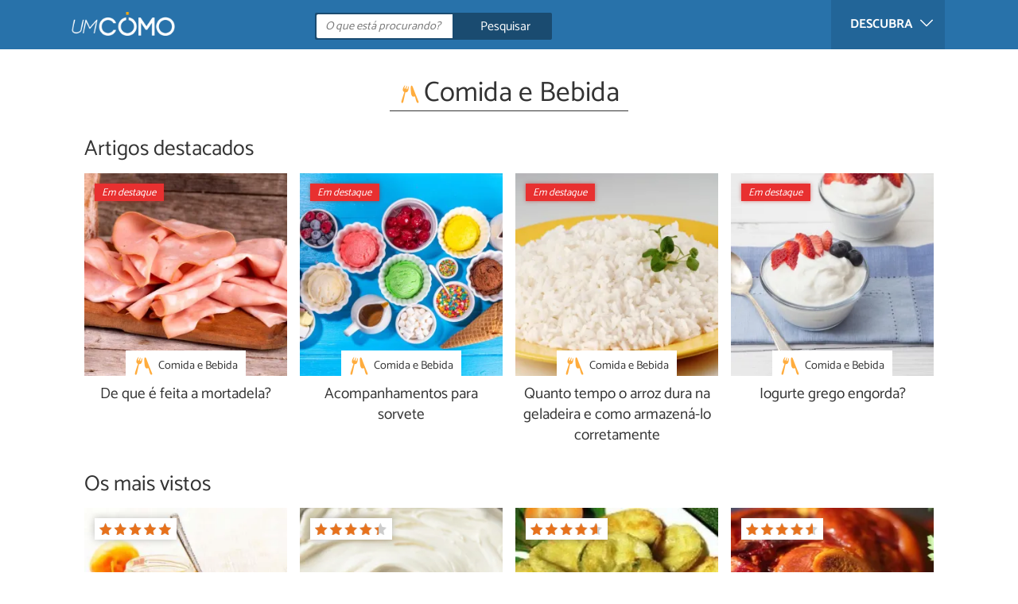

--- FILE ---
content_type: text/html; charset=UTF-8
request_url: https://comida.umcomo.com.br/
body_size: 6684
content:
<!DOCTYPE html>
<html lang="pt" prefix="og: http://ogp.me/ns#">
<head>
<meta http-equiv="Content-Type" content="text/html;charset=utf-8">
<title>Receitas simples, pratos deliciosos | Comida e Bebida umCOMO</title>    <meta name="description" content="Cozinhe os pratos mais saborosos com umComo. Descubra através de vídeos, imagens, e explicações detalhadas como cozinhar."/>                <meta name="robots" content="index,follow"/>
<link rel="canonical" href="https://comida.umcomo.com.br/" />        <link rel="shortcut icon" href="https://www.umcomo.com.br/img/web/uncomo/favicon.ico"/>
<meta name="ltm:project" content="uncomo"/>
<meta name="ltm:domain" content="umcomo.com.br"/>
<meta property="og:locale" content="pt_BR" >
<meta property="og:site_name" content="umcomo.com.br" >
<meta property="og:url" content="https://comida.umcomo.com.br/" >
<meta property="twitter:site" content="@um_Como" >
<meta property="og:title" content="Receitas simples, pratos deliciosos | Comida e Bebida umCOMO" >
<meta property="og:description" content="Cozinhe os pratos mais saborosos com umComo. Descubra através de vídeos, imagens, e explicações detalhadas como cozinhar." >
<meta property="og:type" content="website" >
<meta property="og:image" content="https://www.umcomo.com.br/img/web/uncomo/favicon.png" >
<meta name="idhub" content="23404">
<meta name="viewport" content="width=device-width, initial-scale=1.0">
<link href="https://www.umcomo.com.br/css/css_uncomo_163.css" media="all" rel="stylesheet" type="text/css" >
<script async src="https://www.googletagmanager.com/gtag/js?id=G-JCRF39VYHY"></script>
<script>
window.dataLayer = window.dataLayer || [];
function gtag(){dataLayer.push(arguments);}
gtag('js', new Date());
gtag('config', 'G-JCRF39VYHY');
</script>
<!-- Begin comScore Tag -->
<script>
var _comscore = _comscore || [];
_comscore.push({ c1: "2", c2: "14194541" });
(function() {
var s = document.createElement("script"), el = document.getElementsByTagName("script")[0]; s.async = true;
s.src = (document.location.protocol == "https:" ? "https://sb" : "http://b") + ".scorecardresearch.com/beacon.js";
el.parentNode.insertBefore(s, el);
})();
</script>
<noscript>
<img src="https://sb.scorecardresearch.com/p?c1=2&c2=14194541&cv=2.0&cj=1" />
</noscript>
<!-- End comScore Tag -->
<!-- TailTarget Tag Manager TT-9964-3/CT-23 -->
<script>
(function(i) {
var ts = document.createElement('script');
ts.type = 'text/javascript';
ts.async = true;
ts.src = ('https:' == document.location.protocol ? 'https://' : 'http://') + 'tags.t.tailtarget.com/t3m.js?i=' + i;
var s = document.getElementsByTagName('script')[0];
s.parentNode.insertBefore(ts, s);
})('TT-9964-3/CT-23');
</script>
<!-- End TailTarget Tag Manager -->
</head>
<body class="ctrl-index action-index">
<div class="container" id="top">
<header class="header-layout">
<nav class="menu" data-js-selector="menu">
<div class="cerrar-menu"></div>
<div class="wrap-menu max_width clear">
<div class="descubre">
<div class="table">
<div class="centrar">Descubra
<svg fill="#ffffff" viewBox="0 0 330 330" transform="rotate(90)">
<path d="M250.606,154.389l-150-149.996c-5.857-5.858-15.355-5.858-21.213,0.001 c-5.857,5.858-5.857,15.355,0.001,21.213l139.393,139.39L79.393,304.394c-5.857,5.858-5.857,15.355,0.001,21.213 C82.322,328.536,86.161,330,90,330s7.678-1.464,10.607-4.394l149.999-150.004c2.814-2.813,4.394-6.628,4.394-10.606 C255,161.018,253.42,157.202,250.606,154.389z"/>
</svg>
</div>
</div>
</div>
<div class="lista_menu">
<div class="clear">
<a class="ga" data-category="Header" data-event="Go to hub" data-label="23414" href="https://animais.umcomo.com.br"><div class="hubicon hubicon--menu hubicon--animales"></div>Animais</a>
<a class="ga" data-category="Header" data-event="Go to hub" data-label="23409" href="https://artes.umcomo.com.br"><div class="hubicon hubicon--menu hubicon--artes"></div>Artes e Trabalhos Manuais</a>
<a class="ga" data-category="Header" data-event="Go to hub" data-label="23400" href="https://auto.umcomo.com.br"><div class="hubicon hubicon--menu hubicon--motor"></div>Auto</a>
<a class="ga" data-category="Header" data-event="Go to hub" data-label="23401" href="https://beleza.umcomo.com.br"><div class="hubicon hubicon--menu hubicon--belleza"></div>Beleza</a>
<a class="ga" data-category="Header" data-event="Go to hub" data-label="23407" href="https://casa.umcomo.com.br"><div class="hubicon hubicon--menu hubicon--hogar"></div>Casa</a>
<a class="ga actual" data-category="Header" data-event="Go to hub" data-label="23404" href="https://comida.umcomo.com.br"><div class="hubicon hubicon--menu hubicon--comida"></div>Comida e Bebida</a>
<a class="ga" data-category="Header" data-event="Go to hub" data-label="23402" href="https://educacao.umcomo.com.br"><div class="hubicon hubicon--menu hubicon--educacion"></div>Educação</a>
<a class="ga" data-category="Header" data-event="Go to hub" data-label="23405" href="https://esportes.umcomo.com.br"><div class="hubicon hubicon--menu hubicon--deporte"></div>Esportes</a>
<a class="ga" data-category="Header" data-event="Go to hub" data-label="23399" href="https://festa.umcomo.com.br"><div class="hubicon hubicon--menu hubicon--fiesta"></div>Festas e Tradições</a>
<a class="ga" data-category="Header" data-event="Go to hub" data-label="23413" href="https://negocios.umcomo.com.br"><div class="hubicon hubicon--menu hubicon--negocios"></div>Negócios</a>
<a class="ga" data-category="Header" data-event="Go to hub" data-label="23412" href="https://relacoes.umcomo.com.br"><div class="hubicon hubicon--menu hubicon--relaciones"></div>Relações</a>
<a class="ga" data-category="Header" data-event="Go to hub" data-label="23416" href="https://saude.umcomo.com.br"><div class="hubicon hubicon--menu hubicon--salud"></div>Saúde</a>
<a class="ga" data-category="Header" data-event="Go to hub" data-label="23410" href="https://tecnologia.umcomo.com.br"><div class="hubicon hubicon--menu hubicon--tecnologia"></div>Tecnologia</a>
<a class="ga" data-category="Header" data-event="Go to hub" data-label="23408" href="https://tempolivre.umcomo.com.br"><div class="hubicon hubicon--menu hubicon--ocio"></div>Tempo Livre</a>
</div>
</div>
</div>		</nav>
<div class="max_width align-center">
<span class="hamburguesa" onclick="document.querySelector('.container').classList.toggle('menu-abierto')">
<svg viewBox="0 0 139 93"><path d="M -0 7.007 L -0 14.014 69.750 13.757 L 139.500 13.500 139.796 6.750 L 140.091 0 70.046 0 L 0 0 -0 7.007 M 0.328 7.500 C 0.333 11.350, 0.513 12.802, 0.730 10.728 C 0.946 8.653, 0.943 5.503, 0.722 3.728 C 0.501 1.952, 0.324 3.650, 0.328 7.500 M -0 46.520 L -0 54.014 69.750 53.757 L 139.500 53.500 139.788 46 L 140.075 38.500 70.038 38.763 L -0 39.027 -0 46.520 M 0.343 46.500 C 0.346 50.900, 0.522 52.576, 0.733 50.224 C 0.945 47.872, 0.942 44.272, 0.727 42.224 C 0.512 40.176, 0.339 42.100, 0.343 46.500 M -0 86.020 L -0 93.014 69.750 92.757 L 139.500 92.500 139.789 85.500 L 140.078 78.500 70.039 78.763 L -0 79.027 -0 86.020 M 0.336 86 C 0.336 90.125, 0.513 91.813, 0.728 89.750 C 0.944 87.688, 0.944 84.313, 0.728 82.250 C 0.513 80.188, 0.336 81.875, 0.336 86" fill="#fffcfc"/></svg>
</span>
<a class="logo-default" href="https://www.umcomo.com.br"><img src="https://www.umcomo.com.br/img/web/uncomo/logo/negativo/pt.png" alt="umCOMO" class="logo ga" data-category="Header" data-event="go to home" width=130 height=30></a>
<form id="buscador" class="search-form" action="https://www.umcomo.com.br/pesquisa" method="GET" onsubmit="if (document.getElementById('q').value.length < 3) { alert('Com tão pouco não podemos saber o que quer, faça uma pesquisa mais longa.'); document.getElementById('q').focus(); return false;}">
<fieldset>
<input name="q" id="q" data-js-selector="q" autocomplete="off"  class="input text search" placeholder="O que está procurando?">
<button type="button" class="button search" aria-label="Pesquisar" onclick="if(document.getElementById('q').value == '' || document.getElementById('q').value == document.getElementById('q').getAttribute('data-q')){ document.getElementById('q').focus(); } else { document.getElementById('buscador').submit(); }">
<svg viewBox="0 0 100 100"><path d="M 47.222 1.915 C 26.063 9.754, 14.914 35.454, 24.138 55.126 C 26.776 60.752, 26.776 60.752, 13.388 74.112 C -1.625 89.094, -3.016 92.075, 2.455 97.545 C 7.844 102.935, 10.715 101.599, 25.920 86.631 C 39.500 73.262, 39.500 73.262, 45 75.881 C 58.502 82.310, 77.432 78.695, 88.558 67.561 C 117.955 38.147, 86.076 -12.480, 47.222 1.915 M 52.792 11.347 C 27.033 18.582, 24.360 54.577, 48.752 65.744 C 62.648 72.106, 79.479 66.237, 86.454 52.596 C 97.820 30.373, 76.793 4.606, 52.792 11.347" stroke="none" fill="#fcfcfc" fill-rule="evenodd"/></svg>
<span>Pesquisar</span>
</button>
</fieldset>
</form>
</div>
</header>
<main class="main-content">
<div class="margin-top-1 margin-bottom-1 publibyr7 ad" id='r7_header'></div>
<div class="align-center max_width">
<h1 class="titulo titulo--hub" ><div class="hubicon l positivo amarillo hubicon--comida"></div>Comida e Bebida</h1>
</div>
<div class="align-center max_width margin-top-2">
<h2 class="titulo titulo--home padding-left-1">Artigos destacados</h2>
<div class="bloquegroup clear padding-left-1">
<div class="bloque  link">
<div class="position-imagen">
<div class="destacado">Em destaque</div>
<picture>
<source
srcset="https://cdn0.umcomo.com.br/pt/posts/1/8/0/de_que_e_feita_a_mortadela_31081_300_square.webp" width="300" height="300"
media="(min-width: 840px)"
type="image/webp">
<source srcset="https://cdn0.umcomo.com.br/pt/posts/1/8/0/de_que_e_feita_a_mortadela_31081_300_150.webp"
type="image/webp">
<source
srcset="https://cdn0.umcomo.com.br/pt/posts/1/8/0/de_que_e_feita_a_mortadela_31081_300_square.jpg" width="300" height="300"
media="(min-width: 840px)">
<img  data-pin-nopin="true" alt="De que é feita a mortadela?" class="imagen" src="https://cdn0.umcomo.com.br/pt/posts/1/8/0/de_que_e_feita_a_mortadela_31081_300_150.jpg" width="300" height="150" >
</picture>
<div class="categoria"><div class="wrap"><div class="etiqueta"><div class="hubicon l positivo hubicon--comida"></div>Comida e Bebida</div></div></div>
</div>
<a href="https://comida.umcomo.com.br/artigo/de-que-e-feita-a-mortadela-31081.html" class="titulo titulo--bloque">De que é feita a mortadela?</a>
</div>
<div class="bloque  link">
<div class="position-imagen">
<div class="destacado">Em destaque</div>
<picture>
<source
srcset="https://cdn0.umcomo.com.br/pt/posts/5/3/0/acompanhamentos_para_sorvete_31035_300_square.webp" width="300" height="300"
media="(min-width: 840px)"
type="image/webp">
<source srcset="https://cdn0.umcomo.com.br/pt/posts/5/3/0/acompanhamentos_para_sorvete_31035_300_150.webp"
type="image/webp">
<source
srcset="https://cdn0.umcomo.com.br/pt/posts/5/3/0/acompanhamentos_para_sorvete_31035_300_square.jpg" width="300" height="300"
media="(min-width: 840px)">
<img  data-pin-nopin="true" alt="Acompanhamentos para sorvete" class="imagen" src="https://cdn0.umcomo.com.br/pt/posts/5/3/0/acompanhamentos_para_sorvete_31035_300_150.jpg" width="300" height="150" >
</picture>
<div class="categoria"><div class="wrap"><div class="etiqueta"><div class="hubicon l positivo hubicon--comida"></div>Comida e Bebida</div></div></div>
</div>
<a href="https://comida.umcomo.com.br/artigo/acompanhamentos-para-sorvete-31035.html" class="titulo titulo--bloque">Acompanhamentos para sorvete</a>
</div>
<div class="bloque  link">
<div class="position-imagen">
<div class="destacado">Em destaque</div>
<picture>
<source
srcset="https://cdn0.umcomo.com.br/pt/posts/1/7/0/quanto_tempo_o_arroz_dura_na_geladeira_e_como_armazena_lo_corretamente_31071_300_square.webp" width="300" height="300"
media="(min-width: 840px)"
type="image/webp">
<source srcset="https://cdn0.umcomo.com.br/pt/posts/1/7/0/quanto_tempo_o_arroz_dura_na_geladeira_e_como_armazena_lo_corretamente_31071_300_150.webp"
type="image/webp">
<source
srcset="https://cdn0.umcomo.com.br/pt/posts/1/7/0/quanto_tempo_o_arroz_dura_na_geladeira_e_como_armazena_lo_corretamente_31071_300_square.jpg" width="300" height="300"
media="(min-width: 840px)">
<img  data-pin-nopin="true" alt="Quanto tempo o arroz dura na geladeira e como armazená-lo corretamente" class="imagen" src="https://cdn0.umcomo.com.br/pt/posts/1/7/0/quanto_tempo_o_arroz_dura_na_geladeira_e_como_armazena_lo_corretamente_31071_300_150.jpg" width="300" height="150" >
</picture>
<div class="categoria"><div class="wrap"><div class="etiqueta"><div class="hubicon l positivo hubicon--comida"></div>Comida e Bebida</div></div></div>
</div>
<a href="https://comida.umcomo.com.br/artigo/quanto-tempo-o-arroz-dura-na-geladeira-e-como-armazena-lo-corretamente-31071.html" class="titulo titulo--bloque">Quanto tempo o arroz dura na geladeira e como armazená-lo corretamente</a>
</div>
<div class="bloque  link">
<div class="position-imagen">
<div class="destacado">Em destaque</div>
<picture>
<source
srcset="https://cdn0.umcomo.com.br/pt/posts/6/7/9/iogurte_grego_engorda_30976_300_square.webp" width="300" height="300"
media="(min-width: 840px)"
type="image/webp">
<source srcset="https://cdn0.umcomo.com.br/pt/posts/6/7/9/iogurte_grego_engorda_30976_300_150.webp"
type="image/webp">
<source
srcset="https://cdn0.umcomo.com.br/pt/posts/6/7/9/iogurte_grego_engorda_30976_300_square.jpg" width="300" height="300"
media="(min-width: 840px)">
<img  data-pin-nopin="true" alt="Iogurte grego engorda?" class="imagen" src="https://cdn0.umcomo.com.br/pt/posts/6/7/9/iogurte_grego_engorda_30976_300_150.jpg" width="300" height="150" >
</picture>
<div class="categoria"><div class="wrap"><div class="etiqueta"><div class="hubicon l positivo hubicon--comida"></div>Comida e Bebida</div></div></div>
</div>
<a href="https://comida.umcomo.com.br/artigo/iogurte-grego-engorda-30976.html" class="titulo titulo--bloque">Iogurte grego engorda?</a>
</div>
</div>
<h2 class="titulo titulo--home padding-left-1">Os mais vistos</h2>
<div class="bloquegroup clear padding-left-1">
<div class="bloque  link">
<div class="position-imagen">
<div class="stars">
<div class="total">
<div class="valoracion" style="width: 100.00%"></div>
</div>
</div>
<picture>
<source
srcset="https://cdn0.umcomo.com.br/pt/posts/1/1/1/como_fazer_geleia_de_pessego_14111_300_square.webp" width="300" height="300"
media="(min-width: 840px)"
type="image/webp">
<source srcset="https://cdn0.umcomo.com.br/pt/posts/1/1/1/como_fazer_geleia_de_pessego_14111_300_150.webp"
type="image/webp">
<source
srcset="https://cdn0.umcomo.com.br/pt/posts/1/1/1/como_fazer_geleia_de_pessego_14111_300_square.jpg" width="300" height="300"
media="(min-width: 840px)">
<img  data-pin-nopin="true" alt="Como fazer geleia de pêssego" class="imagen" src="https://cdn0.umcomo.com.br/pt/posts/1/1/1/como_fazer_geleia_de_pessego_14111_300_150.jpg" width="300" height="150" >
</picture>
<div class="categoria"><div class="wrap"><div class="etiqueta"><div class="hubicon l positivo hubicon--comida"></div>Receitas</div></div></div>
</div>
<a href="https://comida.umcomo.com.br/receita/como-fazer-geleia-de-pessego-14111.html" class="titulo titulo--bloque">Como fazer geleia de pêssego</a>
</div>
<div class="bloque  link">
<div class="position-imagen">
<div class="stars">
<div class="total">
<div class="valoracion" style="width: 88.60%"></div>
</div>
</div>
<picture>
<source
srcset="https://cdn0.umcomo.com.br/pt/posts/4/6/6/como_fazer_creme_de_leite_caseiro_29664_300_square.webp" width="300" height="300"
media="(min-width: 840px)"
type="image/webp">
<source srcset="https://cdn0.umcomo.com.br/pt/posts/4/6/6/como_fazer_creme_de_leite_caseiro_29664_300_150.webp"
type="image/webp">
<source
srcset="https://cdn0.umcomo.com.br/pt/posts/4/6/6/como_fazer_creme_de_leite_caseiro_29664_300_square.jpg" width="300" height="300"
media="(min-width: 840px)">
<img  data-pin-nopin="true" alt="Como fazer creme de leite caseiro" class="imagen" src="https://cdn0.umcomo.com.br/pt/posts/4/6/6/como_fazer_creme_de_leite_caseiro_29664_300_150.jpg" width="300" height="150" >
</picture>
<div class="categoria"><div class="wrap"><div class="etiqueta"><div class="hubicon l positivo hubicon--comida"></div>Receitas</div></div></div>
</div>
<a href="https://comida.umcomo.com.br/receita/como-fazer-creme-de-leite-caseiro-29664.html" class="titulo titulo--bloque">Como fazer creme de leite caseiro</a>
</div>
<div class="bloque  link">
<div class="position-imagen">
<div class="stars">
<div class="total">
<div class="valoracion" style="width: 93.40%"></div>
</div>
</div>
<picture>
<source
srcset="https://cdn0.umcomo.com.br/pt/posts/9/6/5/como_fazer_abobrinha_empanada_13569_300_square.webp" width="300" height="300"
media="(min-width: 840px)"
type="image/webp">
<source srcset="https://cdn0.umcomo.com.br/pt/posts/9/6/5/como_fazer_abobrinha_empanada_13569_300_150.webp"
type="image/webp">
<source
srcset="https://cdn0.umcomo.com.br/pt/posts/9/6/5/como_fazer_abobrinha_empanada_13569_300_square.jpg" width="300" height="300"
media="(min-width: 840px)">
<img  data-pin-nopin="true" alt="Como fazer abobrinha empanada" class="imagen" src="https://cdn0.umcomo.com.br/pt/posts/9/6/5/como_fazer_abobrinha_empanada_13569_300_150.jpg" width="300" height="150" >
</picture>
<div class="categoria"><div class="wrap"><div class="etiqueta"><div class="hubicon l positivo hubicon--comida"></div>Receitas</div></div></div>
</div>
<a href="https://comida.umcomo.com.br/receita/como-fazer-abobrinha-empanada-13569.html" class="titulo titulo--bloque">Como fazer abobrinha empanada</a>
</div>
<div class="bloque  link">
<div class="position-imagen">
<div class="stars">
<div class="total">
<div class="valoracion" style="width: 92.80%"></div>
</div>
</div>
<picture>
<source
srcset="https://cdn0.umcomo.com.br/pt/posts/6/1/5/como_fazer_joelho_de_porco_14516_300_square.webp" width="300" height="300"
media="(min-width: 840px)"
type="image/webp">
<source srcset="https://cdn0.umcomo.com.br/pt/posts/6/1/5/como_fazer_joelho_de_porco_14516_300_150.webp"
type="image/webp">
<source
srcset="https://cdn0.umcomo.com.br/pt/posts/6/1/5/como_fazer_joelho_de_porco_14516_300_square.jpg" width="300" height="300"
media="(min-width: 840px)">
<img  data-pin-nopin="true" alt="Como fazer joelho de porco" class="imagen" src="https://cdn0.umcomo.com.br/pt/posts/6/1/5/como_fazer_joelho_de_porco_14516_300_150.jpg" width="300" height="150" >
</picture>
<div class="categoria"><div class="wrap"><div class="etiqueta"><div class="hubicon l positivo hubicon--comida"></div>Comida e Bebida</div></div></div>
</div>
<a href="https://comida.umcomo.com.br/receita/como-fazer-joelho-de-porco-14516.html" class="titulo titulo--bloque">Como fazer joelho de porco</a>
</div>
<div class="bloque  link">
<div class="position-imagen">
<div class="stars">
<div class="total">
<div class="valoracion" style="width: 95.00%"></div>
</div>
</div>
<picture>
<source
srcset="https://cdn0.umcomo.com.br/pt/posts/0/0/3/como_fazer_suco_de_roma_10300_558_288.webp" width="558" height="288"
media="(min-width: 840px)"
type="image/webp">
<source srcset="https://cdn0.umcomo.com.br/pt/posts/0/0/3/como_fazer_suco_de_roma_10300_300_150.webp"
type="image/webp">
<source
srcset="https://cdn0.umcomo.com.br/pt/posts/0/0/3/como_fazer_suco_de_roma_10300_558_288.jpg" width="558" height="288"
media="(min-width: 840px)">
<img  data-pin-nopin="true" alt="Como fazer suco de romã" class="imagen" src="https://cdn0.umcomo.com.br/pt/posts/0/0/3/como_fazer_suco_de_roma_10300_300_150.jpg" width="300" height="150" >
</picture>
<div class="categoria"><div class="wrap"><div class="etiqueta"><div class="hubicon l positivo hubicon--comida"></div>Comida e Bebida</div></div></div>
</div>
<a href="https://comida.umcomo.com.br/receita/como-fazer-suco-de-roma-10300.html" class="titulo titulo--bloque">Como fazer suco de romã</a>
</div>
<div class="bloque  link">
<div class="position-imagen">
<div class="stars">
<div class="total">
<div class="valoracion" style="width: 94.40%"></div>
</div>
</div>
<picture>
<source
srcset="https://cdn0.umcomo.com.br/pt/posts/5/0/8/como_fazer_suco_de_acerola_17805_300_square.webp" width="300" height="300"
media="(min-width: 840px)"
type="image/webp">
<source srcset="https://cdn0.umcomo.com.br/pt/posts/5/0/8/como_fazer_suco_de_acerola_17805_300_150.webp"
type="image/webp">
<source
srcset="https://cdn0.umcomo.com.br/pt/posts/5/0/8/como_fazer_suco_de_acerola_17805_300_square.jpg" width="300" height="300"
media="(min-width: 840px)">
<img  data-pin-nopin="true" alt="Como fazer suco de acerola" class="imagen" src="https://cdn0.umcomo.com.br/pt/posts/5/0/8/como_fazer_suco_de_acerola_17805_300_150.jpg" width="300" height="150" >
</picture>
<div class="categoria"><div class="wrap"><div class="etiqueta"><div class="hubicon l positivo hubicon--comida"></div>Comida e Bebida</div></div></div>
</div>
<a href="https://comida.umcomo.com.br/receita/como-fazer-suco-de-acerola-17805.html" class="titulo titulo--bloque">Como fazer suco de acerola</a>
</div>
<div class="bloque  link">
<div class="position-imagen">
<div class="stars">
<div class="total">
<div class="valoracion" style="width: 90.00%"></div>
</div>
</div>
<picture>
<source
srcset="https://cdn0.umcomo.com.br/pt/posts/9/8/6/como_fazer_cereja_em_calda_29689_300_square.webp" width="300" height="300"
media="(min-width: 840px)"
type="image/webp">
<source srcset="https://cdn0.umcomo.com.br/pt/posts/9/8/6/como_fazer_cereja_em_calda_29689_300_150.webp"
type="image/webp">
<source
srcset="https://cdn0.umcomo.com.br/pt/posts/9/8/6/como_fazer_cereja_em_calda_29689_300_square.jpg" width="300" height="300"
media="(min-width: 840px)">
<img  data-pin-nopin="true" alt="Como fazer cereja em calda" class="imagen" src="https://cdn0.umcomo.com.br/pt/posts/9/8/6/como_fazer_cereja_em_calda_29689_300_150.jpg" width="300" height="150" >
</picture>
<div class="categoria"><div class="wrap"><div class="etiqueta"><div class="hubicon l positivo hubicon--comida"></div>Receitas</div></div></div>
</div>
<a href="https://comida.umcomo.com.br/receita/como-fazer-cereja-em-calda-29689.html" class="titulo titulo--bloque">Como fazer cereja em calda</a>
</div>
<div class="publibyr7 ad" id='r7_rectangulo_1'></div>
<div class="bloque  link">
<div class="position-imagen">
<div class="stars">
<div class="total">
<div class="valoracion" style="width: 95.60%"></div>
</div>
</div>
<picture>
<source
srcset="https://cdn0.umcomo.com.br/pt/posts/0/7/0/como_cozinhar_couve_flor_15070_300_square.webp" width="300" height="300"
media="(min-width: 840px)"
type="image/webp">
<source srcset="https://cdn0.umcomo.com.br/pt/posts/0/7/0/como_cozinhar_couve_flor_15070_300_150.webp"
type="image/webp">
<source
srcset="https://cdn0.umcomo.com.br/pt/posts/0/7/0/como_cozinhar_couve_flor_15070_300_square.jpg" width="300" height="300"
media="(min-width: 840px)">
<img  data-pin-nopin="true" alt="Como cozinhar couve-flor" class="imagen" src="https://cdn0.umcomo.com.br/pt/posts/0/7/0/como_cozinhar_couve_flor_15070_300_150.jpg" width="300" height="150" >
</picture>
<div class="categoria"><div class="wrap"><div class="etiqueta"><div class="hubicon l positivo hubicon--comida"></div>Comida e Bebida</div></div></div>
</div>
<a href="https://comida.umcomo.com.br/receita/como-cozinhar-couve-flor-15070.html" class="titulo titulo--bloque">Como cozinhar couve-flor</a>
</div>
<div class="bloque  link">
<div class="position-imagen">
<div class="stars">
<div class="total">
<div class="valoracion" style="width: 94.20%"></div>
</div>
</div>
<picture>
<source
srcset="https://cdn0.umcomo.com.br/pt/posts/3/9/4/como_fazer_geleia_de_ameixa_14493_300_square.webp" width="300" height="300"
media="(min-width: 840px)"
type="image/webp">
<source srcset="https://cdn0.umcomo.com.br/pt/posts/3/9/4/como_fazer_geleia_de_ameixa_14493_300_150.webp"
type="image/webp">
<source
srcset="https://cdn0.umcomo.com.br/pt/posts/3/9/4/como_fazer_geleia_de_ameixa_14493_300_square.jpg" width="300" height="300"
media="(min-width: 840px)">
<img  data-pin-nopin="true" alt="Como fazer geleia de ameixa" class="imagen" src="https://cdn0.umcomo.com.br/pt/posts/3/9/4/como_fazer_geleia_de_ameixa_14493_300_150.jpg" width="300" height="150" >
</picture>
<div class="categoria"><div class="wrap"><div class="etiqueta"><div class="hubicon l positivo hubicon--comida"></div>Receitas</div></div></div>
</div>
<a href="https://comida.umcomo.com.br/receita/como-fazer-geleia-de-ameixa-14493.html" class="titulo titulo--bloque">Como fazer geleia de ameixa</a>
</div>
<div class="bloque  link">
<div class="position-imagen">
<div class="stars">
<div class="total">
<div class="valoracion" style="width: 95.00%"></div>
</div>
</div>
<picture>
<source
srcset="https://cdn0.umcomo.com.br/pt/posts/1/6/9/como_assar_queijo_coalho_26961_300_square.webp" width="300" height="300"
media="(min-width: 840px)"
type="image/webp">
<source srcset="https://cdn0.umcomo.com.br/pt/posts/1/6/9/como_assar_queijo_coalho_26961_300_150.webp"
type="image/webp">
<source
srcset="https://cdn0.umcomo.com.br/pt/posts/1/6/9/como_assar_queijo_coalho_26961_300_square.jpg" width="300" height="300"
media="(min-width: 840px)">
<img  data-pin-nopin="true" alt="Como assar queijo coalho" class="imagen" src="https://cdn0.umcomo.com.br/pt/posts/1/6/9/como_assar_queijo_coalho_26961_300_150.jpg" width="300" height="150" >
</picture>
<div class="categoria"><div class="wrap"><div class="etiqueta"><div class="hubicon l positivo hubicon--comida"></div>Comida e Bebida</div></div></div>
</div>
<a href="https://comida.umcomo.com.br/receita/como-assar-queijo-coalho-26961.html" class="titulo titulo--bloque">Como assar queijo coalho</a>
</div>
<div class="bloque  link">
<div class="position-imagen">
<div class="stars">
<div class="total">
<div class="valoracion" style="width: 86.40%"></div>
</div>
</div>
<picture>
<source
srcset="https://cdn0.umcomo.com.br/pt/posts/9/5/4/como_fazer_pudim_para_diabeticos_18459_300_square.webp" width="300" height="300"
media="(min-width: 840px)"
type="image/webp">
<source srcset="https://cdn0.umcomo.com.br/pt/posts/9/5/4/como_fazer_pudim_para_diabeticos_18459_300_150.webp"
type="image/webp">
<source
srcset="https://cdn0.umcomo.com.br/pt/posts/9/5/4/como_fazer_pudim_para_diabeticos_18459_300_square.jpg" width="300" height="300"
media="(min-width: 840px)">
<img  data-pin-nopin="true" alt="Como fazer pudim para diabéticos" class="imagen" src="https://cdn0.umcomo.com.br/pt/posts/9/5/4/como_fazer_pudim_para_diabeticos_18459_300_150.jpg" width="300" height="150" >
</picture>
<div class="categoria"><div class="wrap"><div class="etiqueta"><div class="hubicon l positivo hubicon--comida"></div>Receitas</div></div></div>
</div>
<a href="https://comida.umcomo.com.br/receita/como-fazer-pudim-para-diabeticos-18459.html" class="titulo titulo--bloque">Como fazer pudim para diabéticos</a>
</div>
</div>
<h2 class="titulo titulo--home padding-left-1">Últimos artigos publicados</h2>
<div class="bloquegroup clear padding-left-1">
<div class="bloque  link">
<div class="position-imagen">
<picture>
<source
srcset="https://cdn0.umcomo.com.br/pt/posts/7/6/3/como_fazer_biscoito_amanteigado_receita_facil_31367_300_square.webp" width="300" height="300"
media="(min-width: 840px)"
type="image/webp">
<source srcset="https://cdn0.umcomo.com.br/pt/posts/7/6/3/como_fazer_biscoito_amanteigado_receita_facil_31367_300_150.webp"
type="image/webp">
<source
srcset="https://cdn0.umcomo.com.br/pt/posts/7/6/3/como_fazer_biscoito_amanteigado_receita_facil_31367_300_square.jpg" width="300" height="300"
media="(min-width: 840px)">
<img loading="lazy" data-pin-nopin="true" alt="Como fazer biscoito amanteigado: receita fácil" class="imagen" src="https://cdn0.umcomo.com.br/pt/posts/7/6/3/como_fazer_biscoito_amanteigado_receita_facil_31367_300_150.jpg" width="300" height="150" >
</picture>
<div class="categoria"><div class="wrap"><div class="etiqueta"><div class="hubicon l positivo hubicon--comida"></div>Receitas</div></div></div>
</div>
<a href="https://comida.umcomo.com.br/receita/como-fazer-biscoito-amanteigado-receita-facil-31367.html" class="titulo titulo--bloque">Como fazer biscoito amanteigado: receita fácil</a>
</div>
<div class="bloque  link">
<div class="position-imagen">
<picture>
<source
srcset="https://cdn0.umcomo.com.br/pt/posts/2/6/3/o_que_e_torrone_31362_300_square.webp" width="300" height="300"
media="(min-width: 840px)"
type="image/webp">
<source srcset="https://cdn0.umcomo.com.br/pt/posts/2/6/3/o_que_e_torrone_31362_300_150.webp"
type="image/webp">
<source
srcset="https://cdn0.umcomo.com.br/pt/posts/2/6/3/o_que_e_torrone_31362_300_square.jpg" width="300" height="300"
media="(min-width: 840px)">
<img loading="lazy" data-pin-nopin="true" alt="O que é torrone?" class="imagen" src="https://cdn0.umcomo.com.br/pt/posts/2/6/3/o_que_e_torrone_31362_300_150.jpg" width="300" height="150" >
</picture>
<div class="categoria"><div class="wrap"><div class="etiqueta"><div class="hubicon l positivo hubicon--comida"></div>Receitas</div></div></div>
</div>
<a href="https://comida.umcomo.com.br/artigo/o-que-e-torrone-31362.html" class="titulo titulo--bloque">O que é torrone?</a>
</div>
<div class="bloque  link">
<div class="position-imagen">
<picture>
<source
srcset="https://cdn0.umcomo.com.br/pt/posts/4/5/3/receitas_com_canela_faceis_e_irresistiveis_31354_300_square.webp" width="300" height="300"
media="(min-width: 840px)"
type="image/webp">
<source srcset="https://cdn0.umcomo.com.br/pt/posts/4/5/3/receitas_com_canela_faceis_e_irresistiveis_31354_300_150.webp"
type="image/webp">
<source
srcset="https://cdn0.umcomo.com.br/pt/posts/4/5/3/receitas_com_canela_faceis_e_irresistiveis_31354_300_square.jpg" width="300" height="300"
media="(min-width: 840px)">
<img loading="lazy" data-pin-nopin="true" alt="Receitas com canela: fáceis e irresistíveis" class="imagen" src="https://cdn0.umcomo.com.br/pt/posts/4/5/3/receitas_com_canela_faceis_e_irresistiveis_31354_300_150.jpg" width="300" height="150" >
</picture>
<div class="categoria"><div class="wrap"><div class="etiqueta"><div class="hubicon l positivo hubicon--comida"></div>Comida e Bebida</div></div></div>
</div>
<a href="https://comida.umcomo.com.br/artigo/receitas-com-canela-faceis-e-irresistiveis-31354.html" class="titulo titulo--bloque">Receitas com canela: fáceis e irresistíveis</a>
</div>
<div class="bloque  link">
<div class="position-imagen">
<picture>
<source
srcset="https://cdn0.umcomo.com.br/pt/posts/1/5/3/caqui_engorda_31351_300_square.webp" width="300" height="300"
media="(min-width: 840px)"
type="image/webp">
<source srcset="https://cdn0.umcomo.com.br/pt/posts/1/5/3/caqui_engorda_31351_300_150.webp"
type="image/webp">
<source
srcset="https://cdn0.umcomo.com.br/pt/posts/1/5/3/caqui_engorda_31351_300_square.jpg" width="300" height="300"
media="(min-width: 840px)">
<img loading="lazy" data-pin-nopin="true" alt="Caqui engorda?" class="imagen" src="https://cdn0.umcomo.com.br/pt/posts/1/5/3/caqui_engorda_31351_300_150.jpg" width="300" height="150" >
</picture>
<div class="categoria"><div class="wrap"><div class="etiqueta"><div class="hubicon l positivo hubicon--comida"></div>Comida e Bebida</div></div></div>
</div>
<a href="https://comida.umcomo.com.br/artigo/caqui-engorda-31351.html" class="titulo titulo--bloque">Caqui engorda?</a>
</div>
<div class="bloque  link">
<div class="position-imagen">
<picture>
<source
srcset="https://cdn0.umcomo.com.br/pt/posts/7/2/3/comida_tipica_dos_estados_unidos_os_melhores_pratos_31327_558_288.webp" width="558" height="288"
media="(min-width: 840px)"
type="image/webp">
<source srcset="https://cdn0.umcomo.com.br/pt/posts/7/2/3/comida_tipica_dos_estados_unidos_os_melhores_pratos_31327_300_150.webp"
type="image/webp">
<source
srcset="https://cdn0.umcomo.com.br/pt/posts/7/2/3/comida_tipica_dos_estados_unidos_os_melhores_pratos_31327_558_288.jpg" width="558" height="288"
media="(min-width: 840px)">
<img loading="lazy" data-pin-nopin="true" alt="Comida típica dos Estados Unidos: os melhores pratos" class="imagen" src="https://cdn0.umcomo.com.br/pt/posts/7/2/3/comida_tipica_dos_estados_unidos_os_melhores_pratos_31327_300_150.jpg" width="300" height="150" >
</picture>
<div class="categoria"><div class="wrap"><div class="etiqueta"><div class="hubicon l positivo hubicon--comida"></div>Receitas</div></div></div>
</div>
<a href="https://comida.umcomo.com.br/artigo/comida-tipica-dos-estados-unidos-os-melhores-pratos-31327.html" class="titulo titulo--bloque">Comida típica dos Estados Unidos: os melhores pratos</a>
</div>
<div class="bloque  link">
<div class="position-imagen">
<picture>
<source
srcset="https://cdn0.umcomo.com.br/pt/posts/4/3/3/como_fazer_geleia_de_figo_caseira_passo_a_passo_31334_300_square.webp" width="300" height="300"
media="(min-width: 840px)"
type="image/webp">
<source srcset="https://cdn0.umcomo.com.br/pt/posts/4/3/3/como_fazer_geleia_de_figo_caseira_passo_a_passo_31334_300_150.webp"
type="image/webp">
<source
srcset="https://cdn0.umcomo.com.br/pt/posts/4/3/3/como_fazer_geleia_de_figo_caseira_passo_a_passo_31334_300_square.jpg" width="300" height="300"
media="(min-width: 840px)">
<img loading="lazy" data-pin-nopin="true" alt="Como fazer geleia de figo caseira: passo a passo" class="imagen" src="https://cdn0.umcomo.com.br/pt/posts/4/3/3/como_fazer_geleia_de_figo_caseira_passo_a_passo_31334_300_150.jpg" width="300" height="150" >
</picture>
<div class="categoria"><div class="wrap"><div class="etiqueta"><div class="hubicon l positivo hubicon--comida"></div>Receitas</div></div></div>
</div>
<a href="https://comida.umcomo.com.br/receita/como-fazer-geleia-de-figo-caseira-passo-a-passo-31334.html" class="titulo titulo--bloque">Como fazer geleia de figo caseira: passo a passo</a>
</div>
<div class="bloque  link">
<div class="position-imagen">
<picture>
<source
srcset="https://cdn0.umcomo.com.br/pt/posts/5/1/3/substitutos_do_arroz_alimentos_alternativos_31315_300_square.webp" width="300" height="300"
media="(min-width: 840px)"
type="image/webp">
<source srcset="https://cdn0.umcomo.com.br/pt/posts/5/1/3/substitutos_do_arroz_alimentos_alternativos_31315_300_150.webp"
type="image/webp">
<source
srcset="https://cdn0.umcomo.com.br/pt/posts/5/1/3/substitutos_do_arroz_alimentos_alternativos_31315_300_square.jpg" width="300" height="300"
media="(min-width: 840px)">
<img loading="lazy" data-pin-nopin="true" alt="Substitutos do arroz: alimentos alternativos" class="imagen" src="https://cdn0.umcomo.com.br/pt/posts/5/1/3/substitutos_do_arroz_alimentos_alternativos_31315_300_150.jpg" width="300" height="150" >
</picture>
<div class="categoria"><div class="wrap"><div class="etiqueta"><div class="hubicon l positivo hubicon--comida"></div>Comida e Bebida</div></div></div>
</div>
<a href="https://comida.umcomo.com.br/artigo/substitutos-do-arroz-alimentos-alternativos-31315.html" class="titulo titulo--bloque">Substitutos do arroz: alimentos alternativos</a>
</div>
<div class="publibyr7 ad" id='r7_rectangulo_2'></div>
<div class="bloque  link">
<div class="position-imagen">
<picture>
<source
srcset="https://cdn0.umcomo.com.br/pt/posts/0/2/3/saladas_sem_alface_receitas_muito_refrescantes_31320_300_square.webp" width="300" height="300"
media="(min-width: 840px)"
type="image/webp">
<source srcset="https://cdn0.umcomo.com.br/pt/posts/0/2/3/saladas_sem_alface_receitas_muito_refrescantes_31320_300_150.webp"
type="image/webp">
<source
srcset="https://cdn0.umcomo.com.br/pt/posts/0/2/3/saladas_sem_alface_receitas_muito_refrescantes_31320_300_square.jpg" width="300" height="300"
media="(min-width: 840px)">
<img loading="lazy" data-pin-nopin="true" alt="Saladas sem alface: receitas muito refrescantes" class="imagen" src="https://cdn0.umcomo.com.br/pt/posts/0/2/3/saladas_sem_alface_receitas_muito_refrescantes_31320_300_150.jpg" width="300" height="150" >
</picture>
<div class="categoria"><div class="wrap"><div class="etiqueta"><div class="hubicon l positivo hubicon--comida"></div>Receitas</div></div></div>
</div>
<a href="https://comida.umcomo.com.br/artigo/saladas-sem-alface-receitas-muito-refrescantes-31320.html" class="titulo titulo--bloque">Saladas sem alface: receitas muito refrescantes</a>
</div>
<div class="bloque  link">
<div class="position-imagen">
<picture>
<source
srcset="https://cdn0.umcomo.com.br/pt/posts/9/1/3/tipos_de_arroz_descubra_seus_usos_na_cozinha_31319_300_square.webp" width="300" height="300"
media="(min-width: 840px)"
type="image/webp">
<source srcset="https://cdn0.umcomo.com.br/pt/posts/9/1/3/tipos_de_arroz_descubra_seus_usos_na_cozinha_31319_300_150.webp"
type="image/webp">
<source
srcset="https://cdn0.umcomo.com.br/pt/posts/9/1/3/tipos_de_arroz_descubra_seus_usos_na_cozinha_31319_300_square.jpg" width="300" height="300"
media="(min-width: 840px)">
<img loading="lazy" data-pin-nopin="true" alt="Tipos de arroz: descubra seus usos na cozinha" class="imagen" src="https://cdn0.umcomo.com.br/pt/posts/9/1/3/tipos_de_arroz_descubra_seus_usos_na_cozinha_31319_300_150.jpg" width="300" height="150" >
</picture>
<div class="categoria"><div class="wrap"><div class="etiqueta"><div class="hubicon l positivo hubicon--comida"></div>Comida e Bebida</div></div></div>
</div>
<a href="https://comida.umcomo.com.br/artigo/tipos-de-arroz-descubra-seus-usos-na-cozinha-31319.html" class="titulo titulo--bloque">Tipos de arroz: descubra seus usos na cozinha</a>
</div>
<div class="bloque  link">
<div class="position-imagen">
<picture>
<source
srcset="https://cdn0.umcomo.com.br/pt/posts/3/9/2/sobremesas_com_cereja_as_melhores_receitas_31293_300_square.webp" width="300" height="300"
media="(min-width: 840px)"
type="image/webp">
<source srcset="https://cdn0.umcomo.com.br/pt/posts/3/9/2/sobremesas_com_cereja_as_melhores_receitas_31293_300_150.webp"
type="image/webp">
<source
srcset="https://cdn0.umcomo.com.br/pt/posts/3/9/2/sobremesas_com_cereja_as_melhores_receitas_31293_300_square.jpg" width="300" height="300"
media="(min-width: 840px)">
<img loading="lazy" data-pin-nopin="true" alt="Sobremesas com cereja: as melhores receitas" class="imagen" src="https://cdn0.umcomo.com.br/pt/posts/3/9/2/sobremesas_com_cereja_as_melhores_receitas_31293_300_150.jpg" width="300" height="150" >
</picture>
<div class="categoria"><div class="wrap"><div class="etiqueta"><div class="hubicon l positivo hubicon--comida"></div>Comida e Bebida</div></div></div>
</div>
<a href="https://comida.umcomo.com.br/artigo/sobremesas-com-cereja-as-melhores-receitas-31293.html" class="titulo titulo--bloque">Sobremesas com cereja: as melhores receitas</a>
</div>
<div class="bloque  link">
<div class="position-imagen">
<picture>
<source
srcset="https://cdn0.umcomo.com.br/pt/posts/5/8/2/gofio_como_fazer_sorvete_com_esse_ingrediente_das_canarias_31285_300_square.webp" width="300" height="300"
media="(min-width: 840px)"
type="image/webp">
<source srcset="https://cdn0.umcomo.com.br/pt/posts/5/8/2/gofio_como_fazer_sorvete_com_esse_ingrediente_das_canarias_31285_300_150.webp"
type="image/webp">
<source
srcset="https://cdn0.umcomo.com.br/pt/posts/5/8/2/gofio_como_fazer_sorvete_com_esse_ingrediente_das_canarias_31285_300_square.jpg" width="300" height="300"
media="(min-width: 840px)">
<img loading="lazy" data-pin-nopin="true" alt="Gofio: como fazer sorvete com esse ingrediente das Canárias" class="imagen" src="https://cdn0.umcomo.com.br/pt/posts/5/8/2/gofio_como_fazer_sorvete_com_esse_ingrediente_das_canarias_31285_300_150.jpg" width="300" height="150" >
</picture>
<div class="categoria"><div class="wrap"><div class="etiqueta"><div class="hubicon l positivo hubicon--comida"></div>Receitas</div></div></div>
</div>
<a href="https://comida.umcomo.com.br/receita/gofio-como-fazer-sorvete-com-esse-ingrediente-das-canarias-31285.html" class="titulo titulo--bloque">Gofio: como fazer sorvete com esse ingrediente das Canárias</a>
</div>
</div>
</div>
</main>
<footer>
<div class="max_width columnas--1">
<div class="columna">
<a class="logo-default" href="https://www.umcomo.com.br"><img src="https://www.umcomo.com.br/img/web/uncomo/logo/positivo/pt.png" alt="umCOMO" class="logo ga" data-category="Header" data-event="go to home" width=130 height=30></a>
<div class="titulo titulo--footer">Redes sociais</div>
<div class="social margin-bottom-1">
<a href="https://www.youtube.com/channel/UC_KwHLlIf_Vg6QNSw1xy9wQ?sub_confirmation=1" class="youtube follow-icon" target="_blank" title="youtube" rel="nofollow noopener noreferrer"></a>
<a href="http://pinterest.com/umcomo" class="pinterest follow-icon" target="_blank" title="pinterest" rel="nofollow noopener noreferrer"></a>
</div>
</div>
</div>
<div class="subfooter">
<div class="max_width">
<a href="https://www.linktomedia.com" rel="nofollow" target="_blank" class="ltm-logo"><img loading="lazy" src="https://www.umcomo.com.br/img/web/ltm-logo.png" width="58" height="30" alt="Link To Media"></a>
<strong>&copy; umcomo.com.br</strong> <em>2026</em>
<a href="https://www.umcomo.com.br/quem-somos">Quem somos</a>
<a target="_blank" rel="nofollow" href="https://www.linktomedia.com/?pt#Contacto">Fale conosco</a>
<a data-js-selector="launch_popup" target="_blank" href="https://www.umcomo.com.br/index/terminosycondiciones" rel="nofollow">Termos e Condições</a>
<a data-js-selector="launch_popup" target="_blank" href="https://www.umcomo.com.br/index/politicadeprivacidad" rel="nofollow">Política de privacidade</a>
<a data-js-selector="launch_popup" target="_blank" href="https://www.umcomo.com.br/index/politicadecookies" rel="nofollow">Política de cookies</a>
</div>
</div>
</footer>
<div id="mediaquery"></div>
</div>
<script type="text/javascript" async="true" src="https://www.umcomo.com.br/js/js_uncomo_230.js"></script>
<script type="text/javascript" src="https://www.umcomo.com.br/js/r7/uncomo/ads-script.js"></script>
<script type="application/ld+json">
[{"@context":"https:\/\/schema.org\/","@type":"WebSite","url":"https:\/\/comida.umcomo.com.br"},{"@context":"https:\/\/schema.org\/","@type":"Organization","name":"Umcomo.com.br","url":"https:\/\/www.umcomo.com.br","logo":{"@type":"ImageObject","url":"https:\/\/www.umcomo.com.br\/img\/web\/uncomo\/logo\/jsonld\/pt.png","width":260,"height":60},"sameAs":["https:\/\/www.youtube.com\/channel\/UC_KwHLlIf_Vg6QNSw1xy9wQ?sub_confirmation=1","http:\/\/pinterest.com\/umcomo"]}]
</script><script>(function(){function c(){var b=a.contentDocument||a.contentWindow.document;if(b){var d=b.createElement('script');d.innerHTML="window.__CF$cv$params={r:'9bf56aee2abad94a',t:'MTc2ODY0ODM0Nw=='};var a=document.createElement('script');a.src='/cdn-cgi/challenge-platform/scripts/jsd/main.js';document.getElementsByTagName('head')[0].appendChild(a);";b.getElementsByTagName('head')[0].appendChild(d)}}if(document.body){var a=document.createElement('iframe');a.height=1;a.width=1;a.style.position='absolute';a.style.top=0;a.style.left=0;a.style.border='none';a.style.visibility='hidden';document.body.appendChild(a);if('loading'!==document.readyState)c();else if(window.addEventListener)document.addEventListener('DOMContentLoaded',c);else{var e=document.onreadystatechange||function(){};document.onreadystatechange=function(b){e(b);'loading'!==document.readyState&&(document.onreadystatechange=e,c())}}}})();</script><script defer src="https://static.cloudflareinsights.com/beacon.min.js/vcd15cbe7772f49c399c6a5babf22c1241717689176015" integrity="sha512-ZpsOmlRQV6y907TI0dKBHq9Md29nnaEIPlkf84rnaERnq6zvWvPUqr2ft8M1aS28oN72PdrCzSjY4U6VaAw1EQ==" data-cf-beacon='{"version":"2024.11.0","token":"7bd30d83817a45b1b4a775815e45b2e1","r":1,"server_timing":{"name":{"cfCacheStatus":true,"cfEdge":true,"cfExtPri":true,"cfL4":true,"cfOrigin":true,"cfSpeedBrain":true},"location_startswith":null}}' crossorigin="anonymous"></script>
</body>
</html>